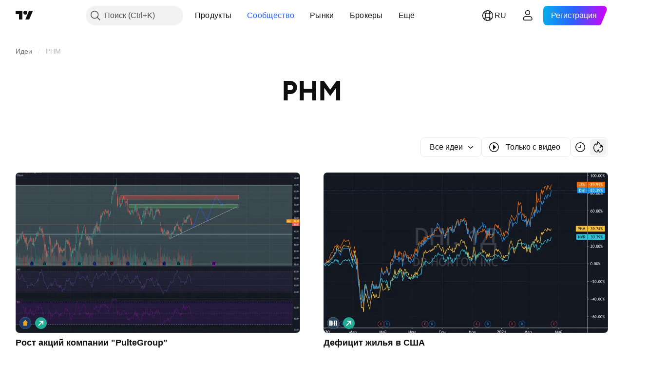

--- FILE ---
content_type: image/svg+xml
request_url: https://s3-symbol-logo.tradingview.com/pulte-group.svg
body_size: -80
content:
<!-- by TradingView --><svg width="18" height="18" xmlns="http://www.w3.org/2000/svg"><path fill="#193B68" d="M0 0h18v18H0z"/><path d="M9 4L5 8h1v5h6V8h1L9 4z" fill="#E7A726"/></svg>

--- FILE ---
content_type: image/svg+xml
request_url: https://s3-symbol-logo.tradingview.com/dr-horton.svg
body_size: 328
content:
<!-- by TradingView --><svg width="18" height="18" xmlns="http://www.w3.org/2000/svg"><path fill="#29445A" d="M0 0h18v18H0z"/><path d="M5.845 5.364c.196.047.158.205.158.205v6.37c0 .696-1.003.68-1.003.68V5.364h.845zM5.144 5H2.856s-.196-.004-.196.19c0 .142.115.19.34.19v7.255s-.326 0-.382.158c-.056.158.126.205.266.205H6.14S8 12.903 8 11.433V6.438S7.853 5.048 6.547 5H5.144zM8.948 9.57c.276 0 .5-.253.5-.57 0-.318-.224-.572-.5-.572-.277 0-.5.254-.5.571 0 .318.223.571.5.571zM13.832 5.003c.376 0 1.11.698 1.168 1.254v1.142c0 1.206-1.023 1.492-1.023 1.492.497.182.929.514 1.027 1.063v2.743h.44s.102-.016.102.143c0 .158-.173.158-.173.158h-1.815c-.23 0-.558-.245-.558-.396V9.493c0-.238-.265-.27-.265-.27H12v3.441h.25c.043 0 .24-.048.24.159 0 .206-.197.174-.197.174H9.674c-.072 0-.13-.05-.13-.178 0-.127.13-.155.13-.155H10V5.336h-.268s-.13-.005-.13-.164c0-.169.13-.169.13-.169h4.1zM12 5.336v3.46h.86s.142-.016.142-.317v-2.92s-.006-.223-.22-.223H12z" fill="#fff"/></svg>